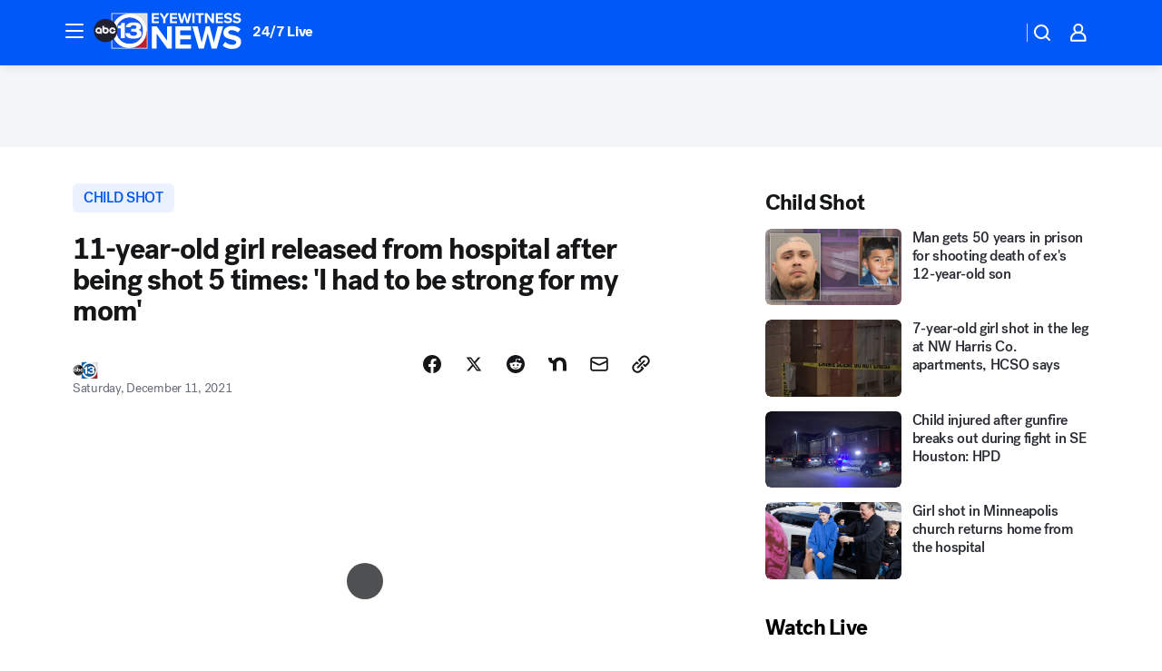

--- FILE ---
content_type: text/css
request_url: https://assets-cdn.abcotvs.net/abcotv/31576ceb6c41-release-01-21-2026.6/client/abcotv/css/7987-3f6c1b98.css
body_size: 6115
content:
.AnchorLink{color:#103b61;cursor:pointer;text-decoration:none}.AnchorLink:hover{color:#004d9a}.icon__svg{fill:#000;height:24px;width:24px}.icon__svg--dark{fill:#fff}.icon__svg path{fill:inherit}.Select__Icon{pointer-events:none}.Button--unstyled{background:transparent;border:0;cursor:pointer;margin:0;padding:0}.Button,.Button--unstyled{font-family:-apple-system,BlinkMacSystemFont,Roboto,Arial,Helvetica Neue,Helvetica,sans-serif}.Button{-webkit-box-align:center;-ms-flex-align:center;-webkit-box-pack:center;-ms-flex-pack:center;align-items:center;cursor:pointer;display:inline-flex;font-size:12px;font-weight:500;height:32px;justify-content:center;line-height:1;max-width:414px;overflow:hidden;padding:0 18px;position:relative;white-space:nowrap}body:not([data-interaction-type=keyboard]) .Button{outline:0}.Button .Image img{display:block}.no-touch .Button--default:hover{background-color:#edeef0;text-decoration:none}.no-touch .Button--anchorLink:hover{color:#151617}.no-touch .Button--alt:hover{background-color:#f1f2f3;border:0;color:#004d9a}.Button--default{background-color:#edeef0}.Button--anchorLink{border-color:#d8d8d8 #d1d1d1 #bababa;border-style:solid;border-width:1px;color:#151617}.Button--icon-noLabel{padding:0;width:32px}.Button--sm{font-size:11px;height:28px;padding:0 12px;text-transform:uppercase}.Button--sm.Button--icon-noLabel{padding:0;width:28px}.Button--lg,.Button--xl{font-size:16px;padding:0 18px}.Button--lg{height:40px}.Button--lg.Button--icon-noLabel{padding:0;width:40px}.Button--xl{height:56px}.Button--xl.Button--icon-noLabel{padding:0;width:56px}.Button--alt{background-color:transparent;border:1px solid #a5a6a7;color:#6c6d6f}.Button--alt .icon__svg{fill:rgba(0,102,204,.88)}.Button--alt.Button--disabled{background-color:transparent;background-image:none;border:1px solid #cbccce;color:#cbccce}.Button--alt.Button--disabled .icon__svg{fill:#cbccce}.Button--disabled{color:#cbccce;cursor:not-allowed!important}.Button--disabled .icon__svg{fill:#cbccce}.Button--active{background-color:#f9f9fb;cursor:not-allowed!important}.Button.full-width{max-width:none;width:100%}.Button .icon__svg{vertical-align:middle}.Button:not(.Button--icon-noLabel) .icon__svg,.Button:not(.Button--icon-noLabel) .prismIconograpny{height:12px;margin:0 6px 0 -6px;width:12px}.Button:after,.Button:before{display:inline-block;font-size:inherit}.Button:before{margin:0 6px 0 0}.Button:after{margin:0 0 0 9px}.Button--note{margin-bottom:20px;overflow:visible}.Button--note[data-content]:after{bottom:-16px;color:#a5a6a7;content:attr(data-content);font-family:-apple-system,BlinkMacSystemFont,Roboto,Arial,Helvetica Neue,Helvetica,sans-serif;font-size:10px;font-weight:500;left:0;line-height:12px;margin:auto;position:absolute;right:0;text-align:center;text-transform:uppercase}.Tooltip{background:#f1f2f3}.Tooltip--lite{background:transparent;border:1px solid #dcdddf}.Tooltip--dark{background:#2b2c2d;color:#fbfbfb}.Tooltip--fixed{left:0;right:0}.Tooltip__Close{background:transparent;border:none;bottom:0;color:#151617;line-height:1px;padding:0;position:absolute;right:4px;top:0}.Tooltip__Close--dark{color:#fbfbfb}.Tooltip__Close:hover{cursor:pointer}.Tooltip__Wrap{padding:19px 5px;position:relative}.Tooltip--reminder .Tooltip__Wrap{padding-bottom:24px;padding-left:32px;padding-top:24px}.Tooltip__Flex{display:flex}.Tooltip--default .Tooltip__Flex,.Tooltip--lite .Tooltip__Flex{align-content:flex-start}.Tooltip--reminder .Tooltip__Flex{-webkit-box-align:center;-ms-flex-align:center;align-items:center;flex-direction:column}.Tooltip__Typo{font-family:Helvetica,sans-serif;font-size:12px;line-height:16px}.Tooltip--default .Tooltip__Typo,.Tooltip--lite .Tooltip__Typo{text-align:left}.Tooltip--reminder .Tooltip__Typo{margin-bottom:15px;text-align:center}.Tooltip__Typo__Title--default{display:block;font-weight:500;padding-bottom:4px}.Tooltip__Typo__Title--breaking{font-weight:700;padding-right:4px;text-transform:uppercase}.Tooltip__arrow{position:relative}.Tooltip__arrow.Tooltip__arrow--bordered:after,.Tooltip__arrow.Tooltip__arrow--bordered:before,.Tooltip__arrow:after{content:" ";height:0;pointer-events:none;position:absolute;width:0}.Tooltip__arrow:after{border:8px solid transparent}.Tooltip--Lite .Tooltip__arrow--top:after{border-bottom-color:#dcdddf}.Tooltip__Icon__Alert{fill:#151617;flex:none;padding-right:8px}.Tooltip__Icon__Alert--dark{fill:#fbfbfb}.Tooltip__Icon__Close{fill:#151617}.Tooltip__Icon__Close--dark{fill:#fbfbfb}.Tooltip__arrow--bottom:after{border-top-color:#f1f2f3}.Tooltip__arrow--top:after{border-bottom-color:#f1f2f3}.Tooltip--dark.Tooltip__arrow--top:after{border-bottom-color:#2b2c2d}.Tooltip--Breaking .Tooltip__arrow--top:after{border-bottom-color:#c00}.Tooltip--dark.Tooltip__arrow--bottom:after{border-top-color:#2b2c2d}.Tooltip--breaking .Tooltip__arrow--bottom:after{border-top-color:#c00}.Tooltip__arrow--top:after,.Tooltip__arrow--top:before{bottom:100%}.Tooltip__arrow--bottom:after,.Tooltip__arrow--bottom:before{top:100%}.Tooltip__arrow--right:after,.Tooltip__arrow--right:before{left:auto;margin-left:-8px;right:10px}.Tooltip__arrow--left:after,.Tooltip__arrow--left:before{left:20px;margin-left:-8px;right:auto}.Tooltip__arrow--bordered:after,.Tooltip__arrow--bordered:before{border:solid transparent}.Tooltip__arrow--bordered:after{border-width:8px}.Tooltip__arrow--bordered:before{border-width:10px;margin-left:-10px}.Tooltip__arrow--top.Tooltip__arrow--bordered:after{border-bottom-color:#fff}.Tooltip__arrow--top.Tooltip__arrow--bordered:before{border-bottom-color:#dcdddf}.Tooltip__arrow--bottom.Tooltip__arrow--bordered:after{border-top-color:#fff}.Tooltip__arrow--bottom.Tooltip__arrow--bordered:before{border-top-color:#dcdddf}.Tooltip__arrow--right.Tooltip__arrow--bordered:after{right:12px}.Tooltip__arrow--left.Tooltip__arrow--bordered:after{left:20px}.Tooltip--default .Tooltip__Flex{justify-content:center}.Image__Citation{font-size:11px;line-height:13px;max-width:calc(100% - 16px);overflow:hidden;position:absolute;right:8px;top:8px;z-index:2}.Image__Citation__Attr,.Image__Citation__Credit{background:rgba(72,73,74,.7);border-radius:2px;color:#dcdddf;float:right;height:16px;line-height:16px;overflow:hidden;position:relative;transition:all .2s ease-in-out;white-space:nowrap}.Image__Citation__Credit{cursor:pointer;max-width:16px;padding:0 0 0 16px}.Image__Citation__Credit:hover{max-width:100%;padding-right:3px}.Image__Citation__Credit span{margin-left:3px}.Image__Citation__Attr{margin-left:4px;max-width:100%;padding:0 3px}.Image__Citation .icon__svg{height:12px;left:2px;position:absolute;top:2px;width:12px}.Image__Citation .icon__svg use{fill:#dcdddf}.RatioFrame{overflow:hidden;position:relative}.RatioFrame--noPadding{padding-bottom:inherit}.Image{margin:0;max-width:100%;position:relative}.Image img{vertical-align:top;width:100%}@supports (-moz-appearance:none){.Image img{color:transparent}}.Image .Image--pillarBox{height:100%;width:auto}.Image__Wrapper{z-index:1}.Image__Wrapper.Image__Wrapper--relative,.Image__Wrapper.Image__Wrapper--relative .aspect-ratio--child{position:relative}.Image__Wrapper.Image__Wrapper--relative.Image__Fallback{text-align:center}.Image__Wrapper.Image__Wrapper--relative.Image__Fallback img,.Image__Wrapper.Image__Wrapper--relative.Image__Fallback svg{position:relative}.Image__Wrapper.Image__Wrapper--pillarBox{-webkit-box-pack:center;-ms-flex-pack:center;background-color:#000;display:flex;justify-content:center}.Image__Caption{color:#a5a6a7;font-size:12px;line-height:16px}.lightbox__content .Image__Caption{margin:12px}.Image__Wrapper+.Image__Caption{margin-top:8px}.Image__Fallback img,.Image__Fallback svg{margin:auto}.Image__Fallback img,.Image__Fallback svg,.Image__Fallback>.Image{bottom:0;left:0;position:absolute;right:0;top:0}.Image__Zoom{-webkit-backdrop-filter:blur(8px);backdrop-filter:blur(8px);background:hsla(0,0%,100%,.6);border-radius:6px;bottom:8px;height:32px;left:8px;width:32px;z-index:3}.Image__Zoom__Icon{height:20px;width:20px}.Image__Media__Unavailable{bottom:0;color:#48494a;height:24px;left:0;margin:auto;position:absolute;right:0;top:0;width:24px;z-index:100}.Image__Media__Unavailable--dark{color:#a5a6a7}.Logo__Network{height:15px;margin:2px 0;width:40px}.network-espn{height:10px;width:40px}.network-abc{height:12px;width:25px}.network-secn{height:20px;width:55px}.network-espnu{height:19px;width:55px}.network-espn2{height:10px;width:54px}.network-espn3{height:11px;width:55px}.network-watchespn{height:12px;width:55px}.network-watchespn .Image__Wrapper{padding-bottom:23%}.Ad--hasLabel{padding-top:20px;position:relative}.Ad--hasLabel:after{color:#000;content:attr(data-label);display:block;font-size:12px;left:0;line-height:18px;position:absolute;right:0;text-align:center;top:0}@keyframes lightboxActivate{0%{padding-top:200vh}to{padding-top:0}}.lightbox__wrapper{bottom:0;left:0;position:fixed;right:0;top:0;z-index:1000014}.lightbox__wrapper--desktop:not(.lightbox__wrapper--static),.lightbox__wrapper--tablet:not(.lightbox__wrapper--static){animation:lightboxActivate .2s .2s forwards;animation-timing-function:cubic-bezier(.23,1,.32,1);padding-top:200vh}.lightbox__wrapper--watchProvider .lightbox__content{min-height:80vh}.lightbox__wrapper--static{padding-top:0}.lightbox__overlay{background:rgba(0,0,0,.3);cursor:pointer;left:0;pointer-events:none;position:absolute}.lightbox__overlay--fullWindow,.lightbox__overlay--mobile{background-color:#fff;height:calc(100vw + 50px);top:-50px;width:100vw}.lightbox__overlay--desktop,.lightbox__overlay--tablet{animation-fill-mode:forwards;animation:lightboxOverlayActive .2s ease-in-out;bottom:0;pointer-events:auto;right:0;top:0}@keyframes lightboxOverlayActive{0%{opacity:0}to{opacity:1}}.lightbox__contentBox{background-color:#fff;box-shadow:0 1px 4px rgba(0,0,0,.24);min-height:100px;min-width:100px;pointer-events:auto}.lightbox__contentBox.lightbox__contentBox--heightWebkit{min-height:-webkit-fill-available}.lightbox__contentBox--fullWindow,.lightbox__contentBox--mobile{min-height:100vh;width:100%}.lightbox__contentBox--desktop,.lightbox__contentBox--tablet{border-radius:10px}.lightbox__contentBox--dark{background-color:#1d1e1f}.lightbox__contentBox iframe{background:0;border:0}.lightbox__content{background-color:#fff;min-width:260px}.lightbox__content--fullWindow,.lightbox__content--mobile{bottom:0;left:0;margin-top:40px;overflow:auto;position:absolute;right:0;top:0}.lightbox__content--desktop,.lightbox__content--desktopPlus,.lightbox__content--tablet{-webkit-overflow-scrolling:touch;max-height:80vh;overflow:scroll}.lightbox__content--desktop,.lightbox__content--desktopPlus{overflow:auto}.lightbox__content--dark{background-color:#1d1e1f}.lightbox__content--isContent{padding:16px}.lightbox__header{background-color:#fff;min-height:40px}.lightbox__header .lightboxTitle{color:#6c6d6f;font-size:15px;font-weight:500;line-height:20px}.lightbox__header .lightboxSubTitle{color:#a5a6a7;font-size:14px;line-height:19px;padding-left:12px}.lightbox__header--hide{border:0;height:0}.lightbox__header--fullWindow,.lightbox__header--mobile{position:fixed;top:0;width:100%;z-index:2}.lightbox__header--subTitle{height:auto}.lightbox__header--title{border-bottom:1px solid;border-color:#48494a}.lightbox__header--dark{background-color:#1d1e1f}.lightbox__header--dark.lightbox__header--title{border-color:#151617}.lightbox__header--dark .lightboxTitle{color:#dcdddf}.lightbox__header--dark .lightboxSubTitle{color:#cbccce}.lightbox__header--headerSpacing{padding-bottom:8px;padding-top:8px}.lightbox__closebtn{border:0;border-radius:4px;cursor:pointer;height:32px;right:4px;top:4px;transition:all .2s ease;width:32px;z-index:100}.no-touch .lightbox__closebtn:hover{background-color:#f9f9fb;color:#151617}.no-touch .lightbox__closebtn:hover .icon--color{fill:#151617}.lightbox__closebtn .icon__svg{flex-shrink:0}.lightbox__closebtn .icon--color{fill:#a5a6a7}.lightbox__closebtn--text{color:#a5a6a7;font-size:14px;text-transform:uppercase;width:90px}.lightbox__closebtn--dark{background:#1d1e1f}.no-touch .lightbox__closebtn--dark:hover{background:#48494a;color:#fff}.no-touch .lightbox__closebtn--dark:hover .icon--color{fill:#fff}.lightbox__closebtn__wrap{height:100%}.lightbox__wrapper--filters .btn{margin-top:10px;width:100%}.filter__title{color:#6c6d6f}.filter__headline{border-bottom:1px solid #edeef0;margin-bottom:10px;padding:0 40px 10px;text-align:center}.bp-mobileSM .filter__headline{padding:0 0 10px}.CarouselArrow{cursor:pointer;font-size:0;line-height:1;position:absolute;z-index:1}.CarouselArrow--left,.CarouselArrow--right{top:50%;transform:translateY(-50%)}.CarouselArrow--left{left:0}.CarouselArrow--right{right:0}.CarouselMediaButton{cursor:pointer;height:32px;position:absolute;width:32px;z-index:2}.CarouselMediaButton--left{left:0}.CarouselMediaButton--right{right:0}.Carousel.Carousel--watch .CarouselMediaButton{-webkit-box-align:center;-ms-flex-align:center;-webkit-box-pack:center;-ms-flex-pack:center;align-items:center;background:rgba(0,0,0,.8);border:0;bottom:4%;display:flex;justify-content:center;transform:none}.Carousel.Carousel--watch .CarouselMediaButton .CarouselMediaButton__Icon{fill:#6c6d6f;height:16px;width:16px}.Carousel.Carousel--watch .CarouselMediaButton:hover .CarouselMediaButton__Icon{fill:#fff}.Carousel.Carousel--watch .CarouselMediaButton--right{right:1%}.Carousel.Carousel--watch .CarouselMediaButton--left{left:1%}.CarouselMediaButton .icon__svg{height:16px;width:16px}.Carousel{position:relative}.Carousel__Header--visible{margin-bottom:15px}.Carousel__Header--invisible{height:0;visibility:hidden}.Carousel__Header>a:first-child,.Carousel__Header>h3:first-child{flex-grow:1}.Carousel__Header{justify-content:space-between}.Carousel__Footer,.Carousel__Header{display:flex}.Carousel__Footer{-webkit-box-align:center;-ms-flex-align:center;-webkit-box-pack:center;-ms-flex-pack:center;align-items:center;justify-content:center;padding-top:30px}.Carousel__SeeAll{font-size:14px;font-weight:600;line-height:1.31;margin-right:24px;white-space:nowrap}.Carousel__Outer--scroll{-webkit-overflow-scrolling:touch;overflow-x:scroll}.Carousel__Outer--noScroll{justify-content:center}.Carousel__Container,.Carousel__Inner{list-style:none}.Carousel__Controls,.Carousel__Inner{margin:0;padding:0}.CarouselSlide,.Carousel__Controls{list-style:none}.CarouselSlide{-ms-flex-negative:0;cursor:pointer;flex-shrink:0}body,html{min-height:100%}html{-ms-text-size-adjust:100%;-webkit-text-size-adjust:100%;--FontPrimary:-apple-system,BlinkMacSystemFont,"Segoe UI","Roboto","Arial","Helvetica Neue","Helvetica",sans-serif;--FontSecondary:"Georgia","Times New Roman",Times,serif;--t90Size:60px;--t80Size:54px;--t70Size:48px;--t60Size:32px;--t50Size:28px;--t40Size:24px;--t30Size:20px;--t20Size:16px;--t15Size:14px;--t10Size:12px;--t05Size:10px;--t90Weight:900;--t80Weight:900;--t70Weight:900;--t60Weight:900;--t50Weight:900;--t40Weight:900;--t30Weight:900;--t20Weight:400;--t15Weight:400;--t10Weight:400;--t05Weight:400;--t90LineHeight:72px;--t80LineHeight:68px;--t70LineHeight:56px;--t60LineHeight:44px;--t50LineHeight:40px;--t40LineHeight:36px;--t30LineHeight:28px;--t20LineHeight:24px;--t15LineHeight:20px;--t10LineHeight:16px;--t05LineHeight:16px;--t90:var(--t90Weight) var(--t90Size)/var(--t90LineHeight) var(--FontPrimary);--t80:var(--t80Weight) var(--t80Size)/var(--t80LineHeight) var(--FontPrimary);--t70:var(--t70Weight) var(--t70Size)/var(--t70LineHeight) var(--FontPrimary);--t60:var(--t60Weight) var(--t60Size)/var(--t60LineHeight) var(--FontPrimary);--t50:var(--t50Weight) var(--t50Size)/var(--t50LineHeight) var(--FontPrimary);--t40:var(--t40Weight) var(--t40Size)/var(--t40LineHeight) var(--FontPrimary);--t30:var(--t30Weight) var(--t30Size)/var(--t30LineHeight) var(--FontPrimary);--t20:var(--t20Weight) var(--t20Size)/var(--t20LineHeight) var(--FontPrimary);--t15:var(--t25Weight) var(--t15Size)/var(--t15LineHeight) var(--FontPrimary);--t10:var(--t20Weight) var(--t10Size)/var(--t10LineHeight) var(--FontPrimary);--t05:var(--t05Weight) var(--t05Size)/var(--t05LineHeight) var(--FontPrimary);--tc90Size:42px;--tc80Size:36px;--tc70Size:28px;--tc60Size:24px;--tc50Size:20px;--tc40Size:18px;--tc30Size:14px;--tc20Size:12px;--tc15Size:10px;--tc10Size:8px;--tc05Size:8px;--tc90Weight:900;--tc80Weight:900;--tc70Weight:900;--tc60Weight:900;--tc50Weight:900;--tc40Weight:900;--tc30Weight:900;--tc20Weight:400;--tc15Weight:400;--tc10Weight:400;--tc05Weight:400;--tc90LineHeight:52px;--tc80LineHeight:44px;--tc70LineHeight:40px;--tc60LineHeight:36px;--tc50LineHeight:28px;--tc40LineHeight:24px;--tc30LineHeight:20px;--tc20LineHeight:16px;--tc15LineHeight:16px;--tc10LineHeight:12px;--tc05LineHeight:12px;--tc90:var(--tc90Weight) var(--tc90Size)/var(--tc90LineHeight) var(--FontPrimary);--tc80:var(--tc80Weight) var(--tc80Size)/var(--tc80LineHeight) var(--FontPrimary);--tc70:var(--tc70Weight) var(--tc70Size)/var(--tc70LineHeight) var(--FontPrimary);--tc60:var(--tc60Weight) var(--tc60Size)/var(--tc60LineHeight) var(--FontPrimary);--tc50:var(--tc50Weight) var(--tc50Size)/var(--tc50LineHeight) var(--FontPrimary);--tc40:var(--tc40Weight) var(--tc40Size)/var(--tc40LineHeight) var(--FontPrimary);--tc30:var(--tc30Weight) var(--tc30Size)/var(--tc30LineHeight) var(--FontPrimary);--tc20:var(--tc20Weight) var(--tc20Size)/var(--tc20LineHeight) var(--FontPrimary);--tc15:var(--tc25Weight) var(--tc15Size)/var(--tc15LineHeight) var(--FontPrimary);--tc10:var(--tc20Weight) var(--tc10Size)/var(--tc10LineHeight) var(--FontPrimary);--tc05:var(--tc05Weight) var(--tc05Size)/var(--tc05LineHeight) var(--FontPrimary);--t15LetterSpacing:1.5;font-family:sans-serif;line-height:1.15}body{-webkit-font-smoothing:antialiased;-moz-osx-font-smoothing:grayscale;font-family:-apple-system,BlinkMacSystemFont,Roboto,Arial,Helvetica Neue,Helvetica,sans-serif;margin:0;padding:0}article,aside,figcaption,figure,footer,header,main,nav,section{display:block}h1,h2,h3,h4,h5,h6,p{margin:0}hr{box-sizing:content-box;height:0;overflow:visible}pre{font-family:monospace,monospace;font-size:1em}li,ul{margin:0;padding:0}a{-webkit-text-decoration-skip:objects;background-color:transparent;text-decoration:none}body:not([data-interaction-type=keyboard]):not([data-interactiontype=keyboard]) a{outline:0}body:not([data-interaction-type=keyboard]):not([data-interactiontype=keyboard]) a:active,body:not([data-interaction-type=keyboard]):not([data-interactiontype=keyboard]) a:hover{outline-width:0}abbr[title]{border-bottom:none;-webkit-text-decoration:underline dotted;text-decoration:underline dotted}b,strong{font-weight:bolder}code,kbd,samp{font-family:monospace,monospace;font-size:1em}dfn{font-style:italic}mark{background-color:#ff0;color:#000}small{font-size:80%}sub,sup{font-size:75%;line-height:0;position:relative;vertical-align:baseline}sub{bottom:-.25em}sup{top:-.5em}img{border-style:none}svg:not(:root){overflow:hidden}button,input,optgroup,select,textarea{font-family:sans-serif;font-size:100%;line-height:1.15;margin:0}button,input{overflow:visible}button,select{text-transform:none}[type=reset],[type=submit],button,html [type=button]{-webkit-appearance:button}[type=button]::-moz-focus-inner,[type=reset]::-moz-focus-inner,[type=submit]::-moz-focus-inner,button::-moz-focus-inner{border-style:none;padding:0}[type=button]:-moz-focusring,[type=reset]:-moz-focusring,[type=submit]:-moz-focusring,button:-moz-focusring{outline:1px dotted ButtonText}fieldset{border:1px solid silver;margin:0 2px;padding:.35em .625em .75em}legend{box-sizing:border-box;color:inherit;display:table;max-width:100%;padding:0;white-space:normal}progress{display:inline-block;vertical-align:baseline}textarea{overflow:auto}[type=checkbox],[type=radio]{box-sizing:border-box;padding:0}[type=number]::-webkit-inner-spin-button,[type=number]::-webkit-outer-spin-button{height:auto}[type=search]{-webkit-appearance:textfield;outline-offset:-2px}[type=search]::-webkit-search-cancel-button,[type=search]::-webkit-search-decoration{-webkit-appearance:none}::-webkit-file-upload-button{-webkit-appearance:button;font:inherit}details,menu{display:block}summary{display:list-item}[hidden],template{display:none}.aspect-ratio--parent{height:auto;overflow:hidden;position:relative}.aspect-ratio--child{bottom:0;left:0;position:absolute;right:0;top:0;width:100%;z-index:2}.aspect-ratio--1x1{padding-bottom:100%}.aspect-ratio--2x3{padding-bottom:150%}.aspect-ratio--3x2{padding-bottom:66.67%}.aspect-ratio--3x4{padding-bottom:133.33%}.aspect-ratio--4x3{padding-bottom:75%}.aspect-ratio--4x5{padding-bottom:125%}.aspect-ratio--5x2{padding-bottom:40%}.aspect-ratio--5x4{padding-bottom:80%}.aspect-ratio--9x16{padding-bottom:178%}.aspect-ratio--16x9{padding-bottom:56.25%}.aspect-ratio--58x13{padding-bottom:22.41%}.clearfix:after{clear:both;content:"";display:table}.cursor-auto{cursor:auto}.cursor-default{cursor:default}.cursor-pointer{cursor:pointer}.cursor-wait{cursor:wait}.cursor-move{cursor:move}.cursor-not-allowed{cursor:not-allowed}.block{display:block}.hidden{display:none}.inline{display:inline}.inline-block{display:inline-block}.inline-table{display:inline-table}.table{display:table}.table-cell{display:table-cell}.table-row{display:table-row}.table-row-group{display:table-row-group}.table-column{display:table-column}.table-column-group{display:table-column-group}.table-layout--fixed{table-layout:fixed;width:100%}.w-100{width:100%}.bp-mobile .hide-mobile{display:none!important}.bp-mobile .show-mobile{display:block!important}.flex{display:flex}.inline-flex{display:inline-flex}.flex-1{flex:1}.flex-1,.flex-auto{-webkit-box-flex:1}.flex-auto{flex:auto}.flex-none{flex:none}.flex-grow{flex-grow:1}.flex-shrink{flex-shrink:1}.flex-no-grow{flex-grow:0}.flex-no-shrink{flex-shrink:0}.flex-expand{flex:1 0 auto}.flex-col{flex-direction:column}.flex-col,.flex-col-reverse{-webkit-box-orient:vertical}.flex-col-reverse{flex-direction:column-reverse}.flex-row{flex-direction:row}.flex-row,.flex-row-reverse{-webkit-box-orient:horizontal}.flex-row-reverse{flex-direction:row-reverse}.flex-wrap{flex-wrap:wrap}.flex-no-wrap{flex-wrap:nowrap}.flex-wrap-reverse{flex-wrap:wrap-reverse}.items-start{align-items:flex-start}.items-end{align-items:flex-end}.items-center{align-items:center}.items-baseline{align-items:baseline}.items-stretch{align-items:stretch}.justify-start{justify-content:flex-start}.justify-end{justify-content:flex-end}.justify-center{justify-content:center}.justify-between{justify-content:space-between}.justify-around{justify-content:space-around}.justify-evenly{justify-content:space-evenly}.justify-stretch{justify-content:stretch}.justify-left{justify-content:left}.justify-right{justify-content:right}.content-start{align-content:flex-start}.content-end{align-content:flex-end}.content-center{align-content:center}.content-between{align-content:space-between}.content-around{align-content:space-around}.content-stretch{align-content:stretch}.flex-center-all{-webkit-box-align:center;-ms-flex-align:center;-webkit-box-pack:center;-ms-flex-pack:center;align-items:center;justify-content:center}.float-left{float:left}.float-right{float:right}.float-none{float:none}.object-contain{-o-object-fit:contain;object-fit:contain}.object-cover{-o-object-fit:cover;object-fit:cover}.object-fill{-o-object-fit:fill;object-fit:fill}.object-none{-o-object-fit:none;object-fit:none}.object-scale-down{-o-object-fit:scale-down;object-fit:scale-down}.overflow-visible{overflow:visible}.overflow-hidden{overflow:hidden}.overflow-scroll{-webkit-overflow-scrolling:touch;overflow:scroll}.overflow-auto{-webkit-overflow-scrolling:touch;overflow:auto}.overflow-x-visible{overflow-x:visible}.overflow-x-hidden{overflow-x:hidden}.overflow-x-scroll{-webkit-overflow-scrolling:touch;overflow-x:scroll}.overflow-x-auto{-webkit-overflow-scrolling:touch;overflow-x:auto}.overflow-y-visible{overflow-y:visible}.overflow-y-hidden{overflow-y:hidden}.overflow-y-scroll{-webkit-overflow-scrolling:touch;overflow-y:scroll}.overflow-y-auto{overflow-y:auto}.absolute{position:absolute}.fixed{position:fixed}.relative{position:relative}.static{position:static}@supports (position:sticky) or (position:-webkit-sticky){.sticky{position:sticky}}.absolute-fill{position:absolute!important}.absolute-fill,.position-fill{bottom:0;left:0;right:0;top:0}.top-0{top:0}.right-0{right:0}.bottom-0{bottom:0}.left-0{left:0}.text-center{text-align:center}.text-left{text-align:left}.text-right{text-align:right}.tabular-nums{font-variant-numeric:tabular-nums}.capitalize{text-transform:capitalize}.lowercase{text-transform:lowercase}.uppercase{text-transform:uppercase}.normal-case{text-transform:none}.visible{visibility:visible}.invisible{visibility:hidden}.hidden-text{clip:rect(1px,1px,1px,1px);_position:absolute!important}.sr-only{clip:rect(0,0,0,0);border:0;height:1px;margin:-1px;overflow:hidden;padding:0;position:absolute;width:1px}.white-space-normal{white-space:normal}.white-space-no-wrap{white-space:nowrap}.white-space-pre{white-space:pre}.white-space-pre-line{white-space:pre-line}.white-space-pre-wrap{white-space:pre-wrap}.break-words{word-wrap:break-word}.break-normal{word-wrap:normal}.truncate{overflow:hidden;text-overflow:ellipsis;white-space:nowrap}.border-box,:after,:before,a,article,body,code,dd,div,dl,dt,fieldset,footer,form,h1,h2,h3,h4,h5,h6,header,html,input[type=email],input[type=number],input[type=password],input[type=tel],input[type=text],input[type=url],legend,li,main,ol,p,pre,section,table,td,textarea,th,tr,ul{box-sizing:border-box}body:not([data-interaction-type=keyboard]):not([data-interactiontype=keyboard]) :focus,body:not([data-interaction-type=keyboard]):not([data-interactiontype=keyboard]) button,body:not([data-interaction-type=keyboard]):not([data-interactiontype=keyboard]) input,body:not([data-interaction-type=keyboard]):not([data-interactiontype=keyboard]) textarea{outline:none}*{-webkit-tap-highlight-color:rgba(0,0,0,0)}blockquote{border-left:3px solid #e1e4e6;color:#333;font-family:Georgia,Times New Roman,Times,serif;font-size:16px;font-style:italic;font-weight:400;line-height:21px;margin-bottom:18px;margin-top:18px;padding-left:12px}iframe{display:block;margin:0 auto;max-width:100%}